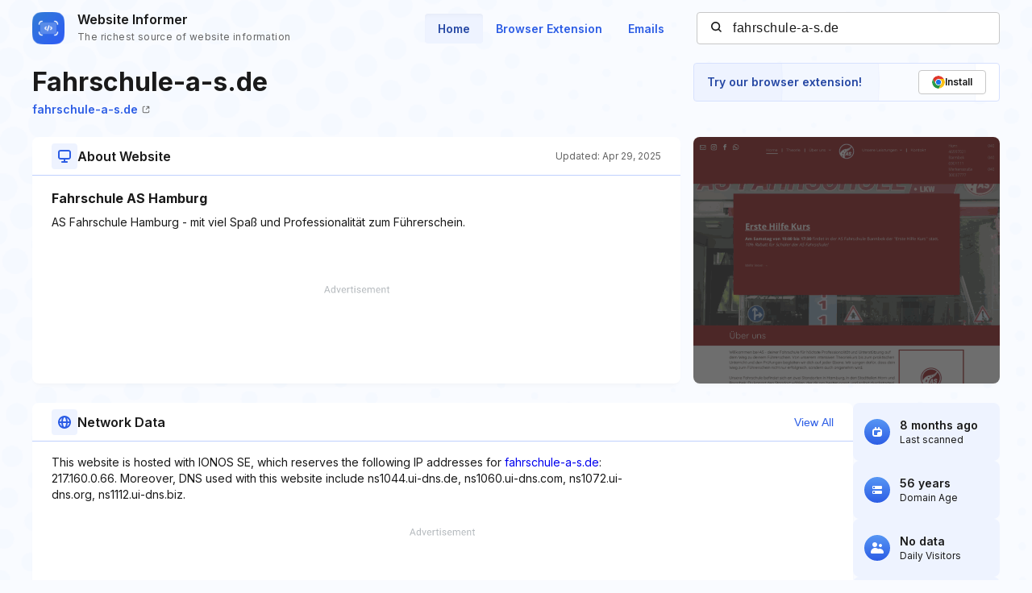

--- FILE ---
content_type: text/html; charset=utf-8
request_url: https://www.google.com/recaptcha/api2/aframe
body_size: 266
content:
<!DOCTYPE HTML><html><head><meta http-equiv="content-type" content="text/html; charset=UTF-8"></head><body><script nonce="r4yCbhK7OK0fx7NUhkEigg">/** Anti-fraud and anti-abuse applications only. See google.com/recaptcha */ try{var clients={'sodar':'https://pagead2.googlesyndication.com/pagead/sodar?'};window.addEventListener("message",function(a){try{if(a.source===window.parent){var b=JSON.parse(a.data);var c=clients[b['id']];if(c){var d=document.createElement('img');d.src=c+b['params']+'&rc='+(localStorage.getItem("rc::a")?sessionStorage.getItem("rc::b"):"");window.document.body.appendChild(d);sessionStorage.setItem("rc::e",parseInt(sessionStorage.getItem("rc::e")||0)+1);localStorage.setItem("rc::h",'1768967003841');}}}catch(b){}});window.parent.postMessage("_grecaptcha_ready", "*");}catch(b){}</script></body></html>